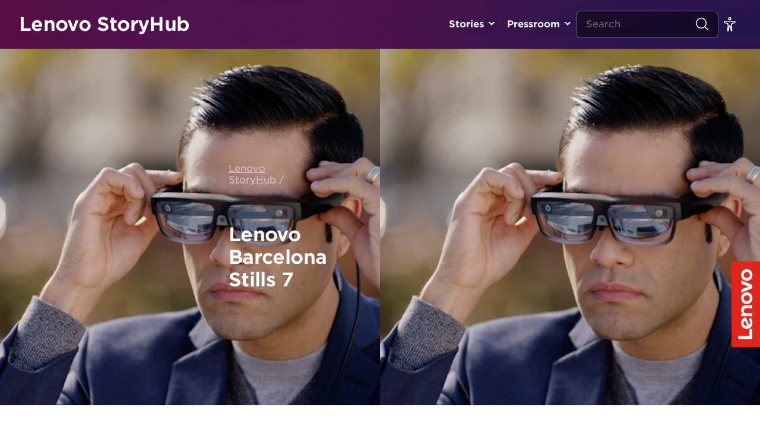

--- FILE ---
content_type: text/html; charset=UTF-8
request_url: https://news.lenovo.com/barcelona-city-of-the-future-edge-computing-technology/lenovo-barcelona-stills-7/
body_size: 14565
content:
<!DOCTYPE html><html lang="en-US"><head>
 <script data-cookieyes="cookieyes-analytics">(function(w,d,s,l,i){w[l]=w[l]||[];w[l].push({'gtm.start':
	new Date().getTime(),event:'gtm.js'});var f=d.getElementsByTagName(s)[0],
	j=d.createElement(s),dl=l!='dataLayer'?'&l='+l:'';j.async=true;j.src=
	'https://www.googletagmanager.com/gtm.js?id='+i+dl;f.parentNode.insertBefore(j,f);
	})(window,document,'script','dataLayer','GTM-P9VS4F3G');</script>  <script type="text/javascript">var lmd = {
			"cc":"ww",
			"language":"en",
			"section":"news",
			"bu":"news.lenovo",
			"pageName":"news.lenovo.com",
						"subsection":"/barcelona-city-of-the-future-edge-computing-technology/lenovo-barcelona-stills-7/",
			"pageType":"news",
		};</script> <script type="text/javascript"></script> <meta name='robots' content='index, follow, max-image-preview:large, max-snippet:-1, max-video-preview:-1' /> <script id="cookieyes" type="text/javascript" src="https://cdn-cookieyes.com/client_data/df0ea571237f78b91c2766c7/script.js"></script> <title>Lenovo Barcelona Stills 7 - Lenovo StoryHub</title><link rel="canonical" href="https://news.lenovo.com/barcelona-city-of-the-future-edge-computing-technology/lenovo-barcelona-stills-7/" /><meta property="og:locale" content="en_US" /><meta property="og:type" content="article" /><meta property="og:title" content="Lenovo Barcelona Stills 7 - Lenovo StoryHub" /><meta property="og:url" content="https://news.lenovo.com/barcelona-city-of-the-future-edge-computing-technology/lenovo-barcelona-stills-7/" /><meta property="og:site_name" content="Lenovo StoryHub" /><meta property="article:publisher" content="https://www.facebook.com/lenovo/" /><meta property="article:modified_time" content="2023-03-21T18:07:28+00:00" /><meta property="og:image" content="https://news.lenovo.com/barcelona-city-of-the-future-edge-computing-technology/lenovo-barcelona-stills-7" /><meta property="og:image:width" content="2048" /><meta property="og:image:height" content="1152" /><meta property="og:image:type" content="image/jpeg" /><meta name="twitter:card" content="summary_large_image" /><meta name="twitter:site" content="@lenovo" /> <script type="application/ld+json" class="yoast-schema-graph">{"@context":"https://schema.org","@graph":[{"@type":"WebPage","@id":"https://news.lenovo.com/barcelona-city-of-the-future-edge-computing-technology/lenovo-barcelona-stills-7/","url":"https://news.lenovo.com/barcelona-city-of-the-future-edge-computing-technology/lenovo-barcelona-stills-7/","name":"Lenovo Barcelona Stills 7 - Lenovo StoryHub","isPartOf":{"@id":"https://news.lenovo.com/#website"},"primaryImageOfPage":{"@id":"https://news.lenovo.com/barcelona-city-of-the-future-edge-computing-technology/lenovo-barcelona-stills-7/#primaryimage"},"image":{"@id":"https://news.lenovo.com/barcelona-city-of-the-future-edge-computing-technology/lenovo-barcelona-stills-7/#primaryimage"},"thumbnailUrl":"https://news.lenovo.com/wp-content/uploads/2023/03/Lenovo-Barcelona-Stills-7-scaled.jpg","datePublished":"2023-03-21T18:05:55+00:00","dateModified":"2023-03-21T18:07:28+00:00","breadcrumb":{"@id":"https://news.lenovo.com/barcelona-city-of-the-future-edge-computing-technology/lenovo-barcelona-stills-7/#breadcrumb"},"inLanguage":"en-US","potentialAction":[{"@type":"ReadAction","target":["https://news.lenovo.com/barcelona-city-of-the-future-edge-computing-technology/lenovo-barcelona-stills-7/"]}]},{"@type":"ImageObject","inLanguage":"en-US","@id":"https://news.lenovo.com/barcelona-city-of-the-future-edge-computing-technology/lenovo-barcelona-stills-7/#primaryimage","url":"https://news.lenovo.com/wp-content/uploads/2023/03/Lenovo-Barcelona-Stills-7-scaled.jpg","contentUrl":"https://news.lenovo.com/wp-content/uploads/2023/03/Lenovo-Barcelona-Stills-7-scaled.jpg","width":2048,"height":1152,"caption":"Man wearing Lenovo ThinkReality A3 Smart Glasses"},{"@type":"BreadcrumbList","@id":"https://news.lenovo.com/barcelona-city-of-the-future-edge-computing-technology/lenovo-barcelona-stills-7/#breadcrumb","itemListElement":[{"@type":"ListItem","position":1,"name":"Lenovo StoryHub","item":"https://news.lenovo.com/"},{"@type":"ListItem","position":2,"name":"Barcelona is Creating “The City of the Future” with Lenovo Edge Computing Technology","item":"https://news.lenovo.com/barcelona-city-of-the-future-edge-computing-technology/"},{"@type":"ListItem","position":3,"name":"Lenovo Barcelona Stills 7"}]},{"@type":"WebSite","@id":"https://news.lenovo.com/#website","url":"https://news.lenovo.com/","name":"Lenovo StoryHub","description":"Lenovo&#039;s official site for press materials and original stories about the vision and passion behind the technology.","publisher":{"@id":"https://news.lenovo.com/#organization"},"potentialAction":[{"@type":"SearchAction","target":{"@type":"EntryPoint","urlTemplate":"https://news.lenovo.com/?s={search_term_string}"},"query-input":{"@type":"PropertyValueSpecification","valueRequired":true,"valueName":"search_term_string"}}],"inLanguage":"en-US"},{"@type":"Organization","@id":"https://news.lenovo.com/#organization","name":"Lenovo Inc.","url":"https://news.lenovo.com/","logo":{"@type":"ImageObject","inLanguage":"en-US","@id":"https://news.lenovo.com/#/schema/logo/image/","url":"https://news.lenovo.com/wp-content/uploads/2019/05/RS38280_LenovoLogo-POS-Red.png","contentUrl":"https://news.lenovo.com/wp-content/uploads/2019/05/RS38280_LenovoLogo-POS-Red.png","width":1200,"height":400,"caption":"Lenovo Inc."},"image":{"@id":"https://news.lenovo.com/#/schema/logo/image/"},"sameAs":["https://www.facebook.com/lenovo/","https://x.com/lenovo","https://www.instagram.com/lenovo/","https://www.linkedin.com/company/lenovo","https://www.pinterest.com/lenovous/","https://www.youtube.com/lenovo","https://en.wikipedia.org/wiki/Lenovo"]}]}</script> <link rel='dns-prefetch' href='//fonts.googleapis.com' /><link rel="alternate" title="oEmbed (JSON)" type="application/json+oembed" href="https://news.lenovo.com/wp-json/oembed/1.0/embed?url=https%3A%2F%2Fnews.lenovo.com%2Fbarcelona-city-of-the-future-edge-computing-technology%2Flenovo-barcelona-stills-7%2F" /><link rel="alternate" title="oEmbed (XML)" type="text/xml+oembed" href="https://news.lenovo.com/wp-json/oembed/1.0/embed?url=https%3A%2F%2Fnews.lenovo.com%2Fbarcelona-city-of-the-future-edge-computing-technology%2Flenovo-barcelona-stills-7%2F&#038;format=xml" /><style>.lazyload,.lazyloading{max-width:100%}</style><style id='wp-img-auto-sizes-contain-inline-css' type='text/css'>img:is([sizes=auto i],[sizes^="auto," i]){contain-intrinsic-size:3000px 1500px}</style> <script>WebFontConfig={google:{families:["Lato:300,300i,400,400i,700,700i,900,900i"]}};if ( typeof WebFont === "object" && typeof WebFont.load === "function" ) { WebFont.load( WebFontConfig ); }</script><script data-optimized="1" src="https://news.lenovo.com/wp-content/plugins/litespeed-cache/assets/js/webfontloader.min.js"></script> <link data-optimized="1" rel='stylesheet' id='layerslider-css' href='https://news.lenovo.com/wp-content/litespeed/css/3d45f68900155c13362d8676d593c999.css?ver=308f8' type='text/css' media='all' /><link data-optimized="1" rel='stylesheet' id='wp-block-library-css' href='https://news.lenovo.com/wp-content/litespeed/css/26155d555e42af1c042b7543997128dc.css?ver=7cb25' type='text/css' media='all' /><style id='global-styles-inline-css' type='text/css'>:root{--wp--preset--aspect-ratio--square:1;--wp--preset--aspect-ratio--4-3:4/3;--wp--preset--aspect-ratio--3-4:3/4;--wp--preset--aspect-ratio--3-2:3/2;--wp--preset--aspect-ratio--2-3:2/3;--wp--preset--aspect-ratio--16-9:16/9;--wp--preset--aspect-ratio--9-16:9/16;--wp--preset--color--black:#000000;--wp--preset--color--cyan-bluish-gray:#abb8c3;--wp--preset--color--white:#ffffff;--wp--preset--color--pale-pink:#f78da7;--wp--preset--color--vivid-red:#cf2e2e;--wp--preset--color--luminous-vivid-orange:#ff6900;--wp--preset--color--luminous-vivid-amber:#fcb900;--wp--preset--color--light-green-cyan:#7bdcb5;--wp--preset--color--vivid-green-cyan:#00d084;--wp--preset--color--pale-cyan-blue:#8ed1fc;--wp--preset--color--vivid-cyan-blue:#0693e3;--wp--preset--color--vivid-purple:#9b51e0;--wp--preset--gradient--vivid-cyan-blue-to-vivid-purple:linear-gradient(135deg,rgb(6,147,227) 0%,rgb(155,81,224) 100%);--wp--preset--gradient--light-green-cyan-to-vivid-green-cyan:linear-gradient(135deg,rgb(122,220,180) 0%,rgb(0,208,130) 100%);--wp--preset--gradient--luminous-vivid-amber-to-luminous-vivid-orange:linear-gradient(135deg,rgb(252,185,0) 0%,rgb(255,105,0) 100%);--wp--preset--gradient--luminous-vivid-orange-to-vivid-red:linear-gradient(135deg,rgb(255,105,0) 0%,rgb(207,46,46) 100%);--wp--preset--gradient--very-light-gray-to-cyan-bluish-gray:linear-gradient(135deg,rgb(238,238,238) 0%,rgb(169,184,195) 100%);--wp--preset--gradient--cool-to-warm-spectrum:linear-gradient(135deg,rgb(74,234,220) 0%,rgb(151,120,209) 20%,rgb(207,42,186) 40%,rgb(238,44,130) 60%,rgb(251,105,98) 80%,rgb(254,248,76) 100%);--wp--preset--gradient--blush-light-purple:linear-gradient(135deg,rgb(255,206,236) 0%,rgb(152,150,240) 100%);--wp--preset--gradient--blush-bordeaux:linear-gradient(135deg,rgb(254,205,165) 0%,rgb(254,45,45) 50%,rgb(107,0,62) 100%);--wp--preset--gradient--luminous-dusk:linear-gradient(135deg,rgb(255,203,112) 0%,rgb(199,81,192) 50%,rgb(65,88,208) 100%);--wp--preset--gradient--pale-ocean:linear-gradient(135deg,rgb(255,245,203) 0%,rgb(182,227,212) 50%,rgb(51,167,181) 100%);--wp--preset--gradient--electric-grass:linear-gradient(135deg,rgb(202,248,128) 0%,rgb(113,206,126) 100%);--wp--preset--gradient--midnight:linear-gradient(135deg,rgb(2,3,129) 0%,rgb(40,116,252) 100%);--wp--preset--font-size--small:13px;--wp--preset--font-size--medium:20px;--wp--preset--font-size--large:36px;--wp--preset--font-size--x-large:42px;--wp--preset--spacing--20:0.44rem;--wp--preset--spacing--30:0.67rem;--wp--preset--spacing--40:1rem;--wp--preset--spacing--50:1.5rem;--wp--preset--spacing--60:2.25rem;--wp--preset--spacing--70:3.38rem;--wp--preset--spacing--80:5.06rem;--wp--preset--shadow--natural:6px 6px 9px rgba(0, 0, 0, 0.2);--wp--preset--shadow--deep:12px 12px 50px rgba(0, 0, 0, 0.4);--wp--preset--shadow--sharp:6px 6px 0px rgba(0, 0, 0, 0.2);--wp--preset--shadow--outlined:6px 6px 0px -3px rgb(255, 255, 255), 6px 6px rgb(0, 0, 0);--wp--preset--shadow--crisp:6px 6px 0px rgb(0, 0, 0)}:where(.is-layout-flex){gap:.5em}:where(.is-layout-grid){gap:.5em}body .is-layout-flex{display:flex}.is-layout-flex{flex-wrap:wrap;align-items:center}.is-layout-flex>:is(*,div){margin:0}body .is-layout-grid{display:grid}.is-layout-grid>:is(*,div){margin:0}:where(.wp-block-columns.is-layout-flex){gap:2em}:where(.wp-block-columns.is-layout-grid){gap:2em}:where(.wp-block-post-template.is-layout-flex){gap:1.25em}:where(.wp-block-post-template.is-layout-grid){gap:1.25em}.has-black-color{color:var(--wp--preset--color--black)!important}.has-cyan-bluish-gray-color{color:var(--wp--preset--color--cyan-bluish-gray)!important}.has-white-color{color:var(--wp--preset--color--white)!important}.has-pale-pink-color{color:var(--wp--preset--color--pale-pink)!important}.has-vivid-red-color{color:var(--wp--preset--color--vivid-red)!important}.has-luminous-vivid-orange-color{color:var(--wp--preset--color--luminous-vivid-orange)!important}.has-luminous-vivid-amber-color{color:var(--wp--preset--color--luminous-vivid-amber)!important}.has-light-green-cyan-color{color:var(--wp--preset--color--light-green-cyan)!important}.has-vivid-green-cyan-color{color:var(--wp--preset--color--vivid-green-cyan)!important}.has-pale-cyan-blue-color{color:var(--wp--preset--color--pale-cyan-blue)!important}.has-vivid-cyan-blue-color{color:var(--wp--preset--color--vivid-cyan-blue)!important}.has-vivid-purple-color{color:var(--wp--preset--color--vivid-purple)!important}.has-black-background-color{background-color:var(--wp--preset--color--black)!important}.has-cyan-bluish-gray-background-color{background-color:var(--wp--preset--color--cyan-bluish-gray)!important}.has-white-background-color{background-color:var(--wp--preset--color--white)!important}.has-pale-pink-background-color{background-color:var(--wp--preset--color--pale-pink)!important}.has-vivid-red-background-color{background-color:var(--wp--preset--color--vivid-red)!important}.has-luminous-vivid-orange-background-color{background-color:var(--wp--preset--color--luminous-vivid-orange)!important}.has-luminous-vivid-amber-background-color{background-color:var(--wp--preset--color--luminous-vivid-amber)!important}.has-light-green-cyan-background-color{background-color:var(--wp--preset--color--light-green-cyan)!important}.has-vivid-green-cyan-background-color{background-color:var(--wp--preset--color--vivid-green-cyan)!important}.has-pale-cyan-blue-background-color{background-color:var(--wp--preset--color--pale-cyan-blue)!important}.has-vivid-cyan-blue-background-color{background-color:var(--wp--preset--color--vivid-cyan-blue)!important}.has-vivid-purple-background-color{background-color:var(--wp--preset--color--vivid-purple)!important}.has-black-border-color{border-color:var(--wp--preset--color--black)!important}.has-cyan-bluish-gray-border-color{border-color:var(--wp--preset--color--cyan-bluish-gray)!important}.has-white-border-color{border-color:var(--wp--preset--color--white)!important}.has-pale-pink-border-color{border-color:var(--wp--preset--color--pale-pink)!important}.has-vivid-red-border-color{border-color:var(--wp--preset--color--vivid-red)!important}.has-luminous-vivid-orange-border-color{border-color:var(--wp--preset--color--luminous-vivid-orange)!important}.has-luminous-vivid-amber-border-color{border-color:var(--wp--preset--color--luminous-vivid-amber)!important}.has-light-green-cyan-border-color{border-color:var(--wp--preset--color--light-green-cyan)!important}.has-vivid-green-cyan-border-color{border-color:var(--wp--preset--color--vivid-green-cyan)!important}.has-pale-cyan-blue-border-color{border-color:var(--wp--preset--color--pale-cyan-blue)!important}.has-vivid-cyan-blue-border-color{border-color:var(--wp--preset--color--vivid-cyan-blue)!important}.has-vivid-purple-border-color{border-color:var(--wp--preset--color--vivid-purple)!important}.has-vivid-cyan-blue-to-vivid-purple-gradient-background{background:var(--wp--preset--gradient--vivid-cyan-blue-to-vivid-purple)!important}.has-light-green-cyan-to-vivid-green-cyan-gradient-background{background:var(--wp--preset--gradient--light-green-cyan-to-vivid-green-cyan)!important}.has-luminous-vivid-amber-to-luminous-vivid-orange-gradient-background{background:var(--wp--preset--gradient--luminous-vivid-amber-to-luminous-vivid-orange)!important}.has-luminous-vivid-orange-to-vivid-red-gradient-background{background:var(--wp--preset--gradient--luminous-vivid-orange-to-vivid-red)!important}.has-very-light-gray-to-cyan-bluish-gray-gradient-background{background:var(--wp--preset--gradient--very-light-gray-to-cyan-bluish-gray)!important}.has-cool-to-warm-spectrum-gradient-background{background:var(--wp--preset--gradient--cool-to-warm-spectrum)!important}.has-blush-light-purple-gradient-background{background:var(--wp--preset--gradient--blush-light-purple)!important}.has-blush-bordeaux-gradient-background{background:var(--wp--preset--gradient--blush-bordeaux)!important}.has-luminous-dusk-gradient-background{background:var(--wp--preset--gradient--luminous-dusk)!important}.has-pale-ocean-gradient-background{background:var(--wp--preset--gradient--pale-ocean)!important}.has-electric-grass-gradient-background{background:var(--wp--preset--gradient--electric-grass)!important}.has-midnight-gradient-background{background:var(--wp--preset--gradient--midnight)!important}.has-small-font-size{font-size:var(--wp--preset--font-size--small)!important}.has-medium-font-size{font-size:var(--wp--preset--font-size--medium)!important}.has-large-font-size{font-size:var(--wp--preset--font-size--large)!important}.has-x-large-font-size{font-size:var(--wp--preset--font-size--x-large)!important}</style><style id='classic-theme-styles-inline-css' type='text/css'>/*! This file is auto-generated */
.wp-block-button__link{color:#fff;background-color:#32373c;border-radius:9999px;box-shadow:none;text-decoration:none;padding:calc(.667em + 2px) calc(1.333em + 2px);font-size:1.125em}.wp-block-file__button{background:#32373c;color:#fff;text-decoration:none}</style><link data-optimized="1" rel='stylesheet' id='yop-public-css' href='https://news.lenovo.com/wp-content/litespeed/css/5675948eeca47ae452900b01e7a5fcd1.css?ver=2fcfc' type='text/css' media='all' /><link data-optimized="1" rel='stylesheet' id='hwt-font-hco-css' href='https://news.lenovo.com/wp-content/litespeed/css/cc9bb5915913b052fcece4e2518e6931.css?ver=7aa12' type='text/css' media='all' /><link data-optimized="1" rel='stylesheet' id='hwt-core-style-css' href='https://news.lenovo.com/wp-content/litespeed/css/5cef39adbdf9628afb7ca88c2cb7986f.css?ver=4d252' type='text/css' media='all' /><link data-optimized="1" rel='stylesheet' id='hwt-select-style-css' href='https://news.lenovo.com/wp-content/litespeed/css/1463533d93f5d7bf84e19a5757c8d13e.css?ver=8dc37' type='text/css' media='all' /><link data-optimized="1" rel='stylesheet' id='hwt-slick-style-css' href='https://news.lenovo.com/wp-content/litespeed/css/edf1678d21e8401ee0c99bf5f09151b7.css?ver=9c355' type='text/css' media='all' /><link data-optimized="1" rel='stylesheet' id='hwt-custom-style-css' href='https://news.lenovo.com/wp-content/litespeed/css/34249c0a6de9969cf43f219dc6730c63.css?ver=a8b18' type='text/css' media='all' /><link data-optimized="1" rel='stylesheet' id='relevanssi-live-search-css' href='https://news.lenovo.com/wp-content/litespeed/css/81e5e88a41187186e1064aa05129e192.css?ver=f1a46' type='text/css' media='all' /><link data-optimized="1" rel='stylesheet' id='wp-featherlight-css' href='https://news.lenovo.com/wp-content/litespeed/css/ad70c63b045dce7a131abb36280741bf.css?ver=b43a9' type='text/css' media='all' /> <script type="text/javascript" src="https://news.lenovo.com/wp-includes/js/jquery/jquery.min.js?ver=3.7.1" id="jquery-core-js"></script> <script data-optimized="1" type="text/javascript" src="https://news.lenovo.com/wp-content/litespeed/js/4483ffdbfa9db7c1dd342f0e8c2561b0.js?ver=5b173" id="jquery-migrate-js"></script> <script type="text/javascript" id="layerslider-utils-js-extra">/*  */
var LS_Meta = {"v":"6.11.1","fixGSAP":"1"};
//# sourceURL=layerslider-utils-js-extra
/*  */</script> <script data-optimized="1" type="text/javascript" src="https://news.lenovo.com/wp-content/litespeed/js/ab20ee6c77d33e49ed59c00cdf31558c.js?ver=cd9a7" id="layerslider-utils-js"></script> <script type="text/javascript" src="https://news.lenovo.com/wp-content/plugins/LayerSlider/assets/static/layerslider/js/layerslider.kreaturamedia.jquery.js?ver=6.11.1" id="layerslider-js"></script> <script data-optimized="1" type="text/javascript" src="https://news.lenovo.com/wp-content/litespeed/js/24a93debc53fe35178e8a4b83a1a27a4.js?ver=08d1b" id="layerslider-transitions-js"></script> <script type="text/javascript" id="yop-public-js-extra">/*  */
var objectL10n = {"yopPollParams":{"urlParams":{"ajax":"https://news.lenovo.com/wp-admin/admin-ajax.php","wpLogin":"https://news.lenovo.com/sh_editors/?redirect_to=https%3A%2F%2Fnews.lenovo.com%2Fwp-admin%2Fadmin-ajax.php%3Faction%3Dyop_poll_record_wordpress_vote"},"apiParams":{"reCaptcha":{"siteKey":""},"reCaptchaV2Invisible":{"siteKey":""},"reCaptchaV3":{"siteKey":""},"hCaptcha":{"siteKey":""},"cloudflareTurnstile":{"siteKey":""}},"captchaParams":{"imgPath":"https://news.lenovo.com/wp-content/plugins/yop-poll/public/assets/img/","url":"https://news.lenovo.com/wp-content/plugins/yop-poll/app.php","accessibilityAlt":"","accessibilityTitle":"","accessibilityDescription":"","explanation":"","refreshAlt":"","refreshTitle":""},"voteParams":{"invalidPoll":"","noAnswersSelected":"","minAnswersRequired":"","maxAnswersRequired":"","noAnswerForOther":"","noValueForCustomField":"","tooManyCharsForCustomField":"","consentNotChecked":"","noCaptchaSelected":"","thankYou":""},"resultsParams":{"singleVote":"","multipleVotes":"","singleAnswer":"","multipleAnswers":""}}};
//# sourceURL=yop-public-js-extra
/*  */</script> <script data-optimized="1" type="text/javascript" src="https://news.lenovo.com/wp-content/litespeed/js/4533977d6b2aa840bb2425757e0dbf52.js?ver=e8d24" id="yop-public-js"></script> <script></script><meta name="generator" content="Powered by LayerSlider 6.11.1 - Multi-Purpose, Responsive, Parallax, Mobile-Friendly Slider Plugin for WordPress." /><link rel='shortlink' href='https://news.lenovo.com/?p=23465' /> <script async src="https://www.googletagmanager.com/gtag/js?id=UA-11625112-7"></script> <script>window.dataLayer = window.dataLayer || [];
			function gtag(){dataLayer.push(arguments);}
			gtag('js', new Date());
			gtag('config', 'UA-11625112-7');</script> <script>document.documentElement.className = document.documentElement.className.replace('no-js', 'js');</script> <meta charset="UTF-8" /><link rel="preconnect" href="https://fonts.gstatic.com/" crossorigin /><meta name="viewport" content="width=device-width, initial-scale=1" /><meta name="generator" content="Powered by WPBakery Page Builder - drag and drop page builder for WordPress."/><link rel="icon" href="https://news.lenovo.com/wp-content/uploads/2019/05/cropped-LogoIcon-Flat-Red-32x32.png" sizes="32x32" /><link rel="icon" href="https://news.lenovo.com/wp-content/uploads/2019/05/cropped-LogoIcon-Flat-Red-192x192.png" sizes="192x192" /><link rel="apple-touch-icon" href="https://news.lenovo.com/wp-content/uploads/2019/05/cropped-LogoIcon-Flat-Red-180x180.png" /><meta name="msapplication-TileImage" content="https://news.lenovo.com/wp-content/uploads/2019/05/cropped-LogoIcon-Flat-Red-270x270.png" />
<noscript><style>.wpb_animate_when_almost_visible { opacity: 1; }</style></noscript>
 <script data-cookieyes="cookieyes-analytics" src="//assets.adobedtm.com/launch-ENbd80d0d08563407f8765e66b51ce822a.min.js"></script> <link data-optimized="1" rel="stylesheet" href="https://news.lenovo.com/wp-content/litespeed/css/25653fe3cb2745882f4088d25126383f.css?ver=6383f"></head><body data-rsssl=1 class="attachment wp-singular attachment-template-default single single-attachment postid-23465 attachmentid-23465 attachment-jpeg wp-theme-hw-boilerplate-four-quarters wp-featherlight-captions wpb-js-composer js-comp-ver-8.0.1 vc_responsive singular">
<noscript><iframe data-src="https://www.googletagmanager.com/ns.html?id=GTM-P9VS4F3G"
height="0" width="0" style="display:none;visibility:hidden" src="[data-uri]" class="lazyload" data-load-mode="1"></iframe></noscript><div id="skip-content">
<a class="skip-link" href="#main-content"> Go To content </a>
<a class="skip-link" href="javascript:document.getElementById('mce-EMAIL').focus()"> Signup for Update </a></div> <script src="//rum-static.pingdom.net/pa-5cfff9df4ccefd001700006e.js" async></script> <nav id="navigation-header">
<a class="logo-type" href="https://news.lenovo.com" title="Lenovo StoryHub">Lenovo StoryHub</a><div class="menu-wrapper"><ul id="menu-header-primary" class="navigation"><li id="menu-item-1530" class="toplevel menu-item menu-item-type-custom menu-item-object-custom menu-item-has-children"><a title="" href="#">Stories</a><ul class="sub-menu"><li id="menu-item-14384" class=" menu-item menu-item-type-post_type menu-item-object-page current_page_parent"><a title="" href="https://news.lenovo.com/stories/">All Stories</a></li><li id="menu-item-6456" class=" menu-item menu-item-type-taxonomy menu-item-object-category"><a title="" href="https://news.lenovo.com/storyhub/transformation/">Transformation</a></li><li id="menu-item-724" class=" menu-item menu-item-type-taxonomy menu-item-object-category"><a title="" href="https://news.lenovo.com/storyhub/innovation/">Innovation</a></li><li id="menu-item-23727" class=" menu-item menu-item-type-taxonomy menu-item-object-category"><a title="" href="https://news.lenovo.com/storyhub/citizenship/">Corporate Citizenship</a></li><li id="menu-item-23728" class=" menu-item menu-item-type-taxonomy menu-item-object-category"><a title="" href="https://news.lenovo.com/storyhub/sustainability/">Sustainability</a></li><li id="menu-item-2076" class=" menu-item menu-item-type-taxonomy menu-item-object-category"><a title="" href="https://news.lenovo.com/storyhub/our-people/">Our People &amp; Culture</a></li><li id="menu-item-7028" class=" menu-item menu-item-type-taxonomy menu-item-object-category"><a title="" href="https://news.lenovo.com/storyhub/security/">Security</a></li><li id="menu-item-725" class=" menu-item menu-item-type-taxonomy menu-item-object-category"><a title="" href="https://news.lenovo.com/storyhub/company-news/">Company News & Performance</a></li></ul></li><li id="menu-item-1531" class="toplevel menu-item menu-item-type-custom menu-item-object-custom menu-item-has-children"><a title="" href="#">Pressroom</a><ul class="sub-menu"><li id="menu-item-98" class=" menu-item menu-item-type-post_type_archive menu-item-object-release"><a title="" href="https://news.lenovo.com/pressroom/press-releases/">Press Releases</a></li><li id="menu-item-97" class=" menu-item menu-item-type-post_type_archive menu-item-object-kit"><a title="" href="https://news.lenovo.com/press-kits/">Press Kits</a></li><li id="menu-item-6331" class=" menu-item menu-item-type-post_type menu-item-object-page"><a title="" href="https://news.lenovo.com/media-contacts/">Media Contacts</a></li></ul></li></ul></div><div class="mobile-search-toggle">
<i class="search">
<svg width="24" height="24" viewBox="0 0 24 24" fill="none" xmlns="http://www.w3.org/2000/svg">
<circle cx="11.0323" cy="11.0323" r="8.28226" stroke="white" stroke-width="1.5" stroke-linecap="round" stroke-linejoin="round"/>
<path d="M22.0002 22L16.8389 16.8387" stroke="white" stroke-width="1.5" stroke-linecap="round" stroke-linejoin="round"/>
</svg>
</i></div><form method="get" action="/" class="search-form"><div class="field-wrapper">
<span class="clearable">
<input type="text" class="search-field" name="s" id="search" value="" placeholder="Search" data-rlvlive="true" />
<i class="clearable__clear">
<svg xmlns="http://www.w3.org/2000/svg" width="14px" height="14px" viewBox="0 0 24 24" fill="none">
<path fill-rule="evenodd" clip-rule="evenodd" d="M5.29289 5.29289C5.68342 4.90237 6.31658 4.90237 6.70711 5.29289L12 10.5858L17.2929 5.29289C17.6834 4.90237 18.3166 4.90237 18.7071 5.29289C19.0976 5.68342 19.0976 6.31658 18.7071 6.70711L13.4142 12L18.7071 17.2929C19.0976 17.6834 19.0976 18.3166 18.7071 18.7071C18.3166 19.0976 17.6834 19.0976 17.2929 18.7071L12 13.4142L6.70711 18.7071C6.31658 19.0976 5.68342 19.0976 5.29289 18.7071C4.90237 18.3166 4.90237 17.6834 5.29289 17.2929L10.5858 12L5.29289 6.70711C4.90237 6.31658 4.90237 5.68342 5.29289 5.29289Z" fill="#ffffff"/>
</svg>
</i>
</span></div>
<button type="submit">
<i class="search">
<svg width="24" height="24" viewBox="0 0 24 24" fill="none" xmlns="http://www.w3.org/2000/svg">
<circle cx="11.0323" cy="11.0323" r="8.28226" stroke="white" stroke-width="1.5" stroke-linecap="round" stroke-linejoin="round"/>
<path d="M22.0002 22L16.8389 16.8387" stroke="white" stroke-width="1.5" stroke-linecap="round" stroke-linejoin="round"/>
</svg>
</i>
</button></form><ul id="menu-header-secondary" class="navigation"><li id="menu-item-1534" class="menu-item menu-item-type-custom menu-item-object-custom menu-item-has-children change-size">
<a href="#" id="toggle-fontsize" onclick="firedCustom('CustomInteraction', 'Custom Interaction: Toggle regular font size');">
<svg width="24" height="24" viewBox="0 0 24 24" fill="none" xmlns="http://www.w3.org/2000/svg">
<path d="M13.875 2.625C13.875 3.66053 13.0355 4.5 12 4.5C10.9645 4.5 10.125 3.66053 10.125 2.625C10.125 1.58947 10.9645 0.75 12 0.75C13.0355 0.75 13.875 1.58947 13.875 2.625Z" stroke="white" stroke-width="1.5"/>
<path d="M12.8638 14.937L12.1317 15.0997L12.8638 14.937C12.7746 14.5356 12.4186 14.25 12.0074 14.25C11.5967 14.25 11.241 14.5349 11.1513 14.9356L9.41363 22.6976C9.35445 22.962 9.10293 23.1371 8.83448 23.101C8.55299 23.063 8.35347 22.807 8.38544 22.5248L9.34386 14.0648C9.60821 11.7314 7.78279 9.6875 5.43443 9.6875H4.46875C3.65758 9.6875 3 9.02992 3 8.21875C3 7.40758 3.65758 6.75 4.46875 6.75H19.5312C20.3424 6.75 21 7.40758 21 8.21875C21 9.02992 20.3424 9.6875 19.5312 9.6875H18.5656C16.2173 9.6875 14.3918 11.7315 14.6563 14.0649L15.6149 22.5228C15.6468 22.8043 15.4481 23.0598 15.1674 23.0982C14.8986 23.135 14.6465 22.9595 14.5876 22.6946L12.8638 14.937Z" stroke="white" stroke-width="1.5"/>
</svg></a><ul class="select-size sub-menu"><li class="menu-item menu-item-type-custom menu-item-object-custom low-contrast">
<a class="low" href="#" onclick="setTheme('high-contrast')"><div class="icon">
<svg width="24" height="24" viewBox="0 0 24 24" fill="none" xmlns="http://www.w3.org/2000/svg">
<path d="M12 2C6.48625 2 2 6.48625 2 12C2 17.5138 6.48625 22 12 22C17.5138 22 22 17.5138 22 12C22 6.48625 17.5138 2 12 2ZM12 20.75C7.175 20.75 3.25 16.825 3.25 12C3.25 7.175 7.175 3.25 12 3.25C16.825 3.25 20.75 7.175 20.75 12C20.75 16.825 16.825 20.75 12 20.75Z" fill="#4E444E"/>
<path d="M12 4.5V19.5C16.375 19.5 19.5 16.1419 19.5 12C19.5 7.8575 16.375 4.5 12 4.5Z" fill="#4E444E"/>
</svg>
<span>Normal-contrast Mode</span></div>
</a></li><li class="menu-item menu-item-type-custom menu-item-object-custom high-contrast">
<a class="high" href="#" onclick="setTheme('high-contrast')"><div class="icon">
<svg width="24" height="24" viewBox="0 0 24 24" fill="none" xmlns="http://www.w3.org/2000/svg">
<path d="M12 2C6.48625 2 2 6.48625 2 12C2 17.5138 6.48625 22 12 22C17.5138 22 22 17.5138 22 12C22 6.48625 17.5138 2 12 2ZM12 20.75C7.175 20.75 3.25 16.825 3.25 12C3.25 7.175 7.175 3.25 12 3.25C16.825 3.25 20.75 7.175 20.75 12C20.75 16.825 16.825 20.75 12 20.75Z" fill="#4E444E"/>
<path d="M12 4.5V19.5C16.375 19.5 19.5 16.1419 19.5 12C19.5 7.8575 16.375 4.5 12 4.5Z" fill="#4E444E"/>
</svg>
<span>High-contrast Mode</span></div>
</a></li><li class="menu-item menu-item-type-custom menu-item-object-custom">
<a class="small" href="#" style="display: none"><div class="icon">
<svg width="24" height="24" viewBox="0 0 24 24" fill="none" xmlns="http://www.w3.org/2000/svg">
<path d="M20.3334 11.4167H14.5001C14.2791 11.4167 14.0671 11.5045 13.9108 11.6607C13.7545 11.817 13.6667 12.029 13.6667 12.25V13.4167C13.6667 13.6377 13.7545 13.8496 13.9108 14.0059C14.0671 14.1622 14.2791 14.25 14.5001 14.25C14.7211 14.25 14.9331 14.1622 15.0893 14.0059C15.2456 13.8496 15.3334 13.6377 15.3334 13.4167V13.0833H16.5834V17.8333H15.6667C15.4457 17.8333 15.2338 17.9211 15.0775 18.0774C14.9212 18.2337 14.8334 18.4457 14.8334 18.6667C14.8334 18.8877 14.9212 19.0996 15.0775 19.2559C15.2338 19.4122 15.4457 19.5 15.6667 19.5H19.1667C19.3878 19.5 19.5997 19.4122 19.756 19.2559C19.9123 19.0996 20.0001 18.8877 20.0001 18.6667C20.0001 18.4457 19.9123 18.2337 19.756 18.0774C19.5997 17.9211 19.3878 17.8333 19.1667 17.8333H18.2501V13.0833H19.5001V13.4167C19.5001 13.6377 19.5879 13.8496 19.7442 14.0059C19.9004 14.1622 20.1124 14.25 20.3334 14.25C20.5544 14.25 20.7664 14.1622 20.9227 14.0059C21.079 13.8496 21.1667 13.6377 21.1667 13.4167V12.25C21.1667 12.029 21.079 11.817 20.9227 11.6607C20.7664 11.5045 20.5544 11.4167 20.3334 11.4167Z" fill="#4E444E"/>
<path d="M13.2968 17.8333H11.1668V6.16667H16.1668V6.81417C16.1668 7.03518 16.2546 7.24714 16.4109 7.40342C16.5672 7.5597 16.7791 7.6475 17.0002 7.6475C17.2212 7.6475 17.4331 7.5597 17.5894 7.40342C17.7457 7.24714 17.8335 7.03518 17.8335 6.81417V5.33333C17.8335 5.11232 17.7457 4.90036 17.5894 4.74408C17.4331 4.5878 17.2212 4.5 17.0002 4.5H3.66683C3.44582 4.5 3.23385 4.5878 3.07757 4.74408C2.92129 4.90036 2.8335 5.11232 2.8335 5.33333V6.81417C2.8335 7.03518 2.92129 7.24714 3.07757 7.40342C3.23385 7.5597 3.44582 7.6475 3.66683 7.6475C3.88784 7.6475 4.0998 7.5597 4.25609 7.40342C4.41237 7.24714 4.50016 7.03518 4.50016 6.81417V6.16667H9.50016V17.8333H7.37016C7.14915 17.8333 6.93719 17.9211 6.78091 18.0774C6.62463 18.2337 6.53683 18.4457 6.53683 18.6667C6.53683 18.8877 6.62463 19.0996 6.78091 19.2559C6.93719 19.4122 7.14915 19.5 7.37016 19.5H13.2968C13.5178 19.5 13.7298 19.4122 13.8861 19.2559C14.0424 19.0996 14.1302 18.8877 14.1302 18.6667C14.1302 18.4457 14.0424 18.2337 13.8861 18.0774C13.7298 17.9211 13.5178 17.8333 13.2968 17.8333Z" fill="#4E444E"/>
</svg>
<span>Regular Font Size</span></div>
</a></li><li class="menu-item menu-item-type-custom menu-item-object-custom">
<a class="large" href="#" style="display: block"><div class="icon">
<svg width="24" height="24" viewBox="0 0 24 24" fill="none" xmlns="http://www.w3.org/2000/svg">
<path d="M20.3334 11.4167H14.5001C14.2791 11.4167 14.0671 11.5045 13.9108 11.6607C13.7545 11.817 13.6667 12.029 13.6667 12.25V13.4167C13.6667 13.6377 13.7545 13.8496 13.9108 14.0059C14.0671 14.1622 14.2791 14.25 14.5001 14.25C14.7211 14.25 14.9331 14.1622 15.0893 14.0059C15.2456 13.8496 15.3334 13.6377 15.3334 13.4167V13.0833H16.5834V17.8333H15.6667C15.4457 17.8333 15.2338 17.9211 15.0775 18.0774C14.9212 18.2337 14.8334 18.4457 14.8334 18.6667C14.8334 18.8877 14.9212 19.0996 15.0775 19.2559C15.2338 19.4122 15.4457 19.5 15.6667 19.5H19.1667C19.3878 19.5 19.5997 19.4122 19.756 19.2559C19.9123 19.0996 20.0001 18.8877 20.0001 18.6667C20.0001 18.4457 19.9123 18.2337 19.756 18.0774C19.5997 17.9211 19.3878 17.8333 19.1667 17.8333H18.2501V13.0833H19.5001V13.4167C19.5001 13.6377 19.5879 13.8496 19.7442 14.0059C19.9004 14.1622 20.1124 14.25 20.3334 14.25C20.5544 14.25 20.7664 14.1622 20.9227 14.0059C21.079 13.8496 21.1667 13.6377 21.1667 13.4167V12.25C21.1667 12.029 21.079 11.817 20.9227 11.6607C20.7664 11.5045 20.5544 11.4167 20.3334 11.4167Z" fill="#4E444E"/>
<path d="M13.2968 17.8333H11.1668V6.16667H16.1668V6.81417C16.1668 7.03518 16.2546 7.24714 16.4109 7.40342C16.5672 7.5597 16.7791 7.6475 17.0002 7.6475C17.2212 7.6475 17.4331 7.5597 17.5894 7.40342C17.7457 7.24714 17.8335 7.03518 17.8335 6.81417V5.33333C17.8335 5.11232 17.7457 4.90036 17.5894 4.74408C17.4331 4.5878 17.2212 4.5 17.0002 4.5H3.66683C3.44582 4.5 3.23385 4.5878 3.07757 4.74408C2.92129 4.90036 2.8335 5.11232 2.8335 5.33333V6.81417C2.8335 7.03518 2.92129 7.24714 3.07757 7.40342C3.23385 7.5597 3.44582 7.6475 3.66683 7.6475C3.88784 7.6475 4.0998 7.5597 4.25609 7.40342C4.41237 7.24714 4.50016 7.03518 4.50016 6.81417V6.16667H9.50016V17.8333H7.37016C7.14915 17.8333 6.93719 17.9211 6.78091 18.0774C6.62463 18.2337 6.53683 18.4457 6.53683 18.6667C6.53683 18.8877 6.62463 19.0996 6.78091 19.2559C6.93719 19.4122 7.14915 19.5 7.37016 19.5H13.2968C13.5178 19.5 13.7298 19.4122 13.8861 19.2559C14.0424 19.0996 14.1302 18.8877 14.1302 18.6667C14.1302 18.4457 14.0424 18.2337 13.8861 18.0774C13.7298 17.9211 13.5178 17.8333 13.2968 17.8333Z" fill="#4E444E"/>
</svg>
<span>Larger Font Size</span></div>
</a></li></ul></li></ul><div class="toggle-navigation text-right"><div class="open">
<svg width="24" height="24" viewBox="0 0 24 24" fill="none" xmlns="http://www.w3.org/2000/svg">
<path d="M3 5H21" stroke="white" stroke-width="1.5" stroke-linecap="round"/>
<path d="M3 12H21" stroke="white" stroke-width="1.5" stroke-linecap="round"/>
<path d="M3 19H21" stroke="white" stroke-width="1.5" stroke-linecap="round"/>
</svg></div><div class="close">
<svg width="10" height="10" viewBox="0 0 10 10" fill="none" xmlns="http://www.w3.org/2000/svg">
<path d="M8.53553 1.46449L1.46447 8.53556M8.53553 8.53556L1.46447 1.46449" stroke="white" stroke-width="1.5" stroke-linecap="round" stroke-linejoin="round"/>
</svg></div></div></nav><div id="main-content"><div id="singular-header" class="attachment-header"><div class="banner-bgs"><div style="background-image:inherit" data-bg-image="url(https://news.lenovo.com/wp-content/uploads/2023/03/Lenovo-Barcelona-Stills-7-scaled.jpg)" class="lazyload"></div><div class="banner-image lazyload" style="background-image:inherit;" data-bg-image="url(&#039;https://news.lenovo.com/wp-content/uploads/2023/03/Lenovo-Barcelona-Stills-7-scaled.jpg&#039;)"></div></div><div class="banner-copy-wrapper "><div class="banner-copy-mobile-bg lazyload" style="background-image:inherit;" data-bg-image="url(&#039;https://news.lenovo.com/wp-content/uploads/2023/03/Lenovo-Barcelona-Stills-7-scaled.jpg&#039;)"></div><div class="container"><div class="grid-noBottom"><div class="col-6_md-12"><div class="banner-copy"><div class="breadcrumbs">
<span>
<span>
<a href="https://news.lenovo.com/" class="home">Lenovo StoryHub</a> /
</span>
</span></div><h1>Lenovo Barcelona Stills 7</h1></div></div></div></div></div></div><div class="container"><div id="singular-content" class="grid-noBottom"><div id="singular-article" class="col-8_md-12" data-push-left="off-2_md-0"><div id="singular-info" class="grid-noBottom"><div class="col">
<span class="article-date">21 March 2023</span></div><div class="col text-right"></div></div><article id="post-23465" class="trythis"><p class="attachment"><a href='https://news.lenovo.com/wp-content/uploads/2023/03/Lenovo-Barcelona-Stills-7-scaled.jpg'><img data-lazyloaded="1" src="[data-uri]" fetchpriority="high" decoding="async" width="600" height="338" data-src="https://news.lenovo.com/wp-content/uploads/2023/03/Lenovo-Barcelona-Stills-7-600x338.jpg" class="attachment-medium size-medium" alt="Man wearing Lenovo ThinkReality A3 Smart Glasses" data-srcset="https://news.lenovo.com/wp-content/uploads/2023/03/Lenovo-Barcelona-Stills-7-600x338.jpg 600w, https://news.lenovo.com/wp-content/uploads/2023/03/Lenovo-Barcelona-Stills-7-1024x576.jpg 1024w, https://news.lenovo.com/wp-content/uploads/2023/03/Lenovo-Barcelona-Stills-7-768x432.jpg 768w, https://news.lenovo.com/wp-content/uploads/2023/03/Lenovo-Barcelona-Stills-7-1536x864.jpg 1536w, https://news.lenovo.com/wp-content/uploads/2023/03/Lenovo-Barcelona-Stills-7-scaled.jpg 2048w" data-sizes="(max-width: 600px) 100vw, 600px" /><noscript><img fetchpriority="high" decoding="async" width="600" height="338" src="https://news.lenovo.com/wp-content/uploads/2023/03/Lenovo-Barcelona-Stills-7-600x338.jpg" class="attachment-medium size-medium" alt="Man wearing Lenovo ThinkReality A3 Smart Glasses" srcset="https://news.lenovo.com/wp-content/uploads/2023/03/Lenovo-Barcelona-Stills-7-600x338.jpg 600w, https://news.lenovo.com/wp-content/uploads/2023/03/Lenovo-Barcelona-Stills-7-1024x576.jpg 1024w, https://news.lenovo.com/wp-content/uploads/2023/03/Lenovo-Barcelona-Stills-7-768x432.jpg 768w, https://news.lenovo.com/wp-content/uploads/2023/03/Lenovo-Barcelona-Stills-7-1536x864.jpg 1536w, https://news.lenovo.com/wp-content/uploads/2023/03/Lenovo-Barcelona-Stills-7-scaled.jpg 2048w" sizes="(max-width: 600px) 100vw, 600px" /></noscript></a></p></article></div><div id="singular-meta" class="col-2_md-12_md-first_lg-last"><div id="singular-social" class="md-hidden">
[ssba]</div></div></div><div class="grid-noBottom-middle" style="margin: 0;"><div class="smarter-blade lazyload" style="background-image:inherit;" data-bg-image="url(&#039;https://news.lenovo.com/wp-content/uploads/2024/05/storyhub-banner-datawaves.jpg&#039;)"><div class="smarter-blade-content"><h2><a href="https://news.lenovo.com/campaign/lenovo-powers-lenovo-our-digital-transformation-journey/" target="_blank">Lenovo powers Lenovo</a></h2>
<span>As a global technology leader, Lenovo is pioneering the use of groundbreaking AI to enhance our own operations, so we can help enterprises transform and embrace <em>smarter AI for all</em>.
</strong><br><br><a href="https://news.lenovo.com/campaign/lenovo-powers-lenovo-our-digital-transformation-journey/" target="_blank">Learn more about our AI-powered transformation.</a></span></div></div></div><div class="singular-related-wrapper"><aside id="singular-related"></aside></div></div></div><div id="block-subscribe"><div class="container"><div class="grid-noBottom-noGutter-middle"><div class="col-6_lg-8_md-10" data-push-left="off-3_lg-2_md-1">
<span>Don't Miss StoryHub Updates:</span></div><div class="col-6_lg-8_md-10" data-push-left="off-3_lg-2_md-1"><div id="mc_embed_signup_footer"><form action="https://lenovo.us16.list-manage.com/subscribe/post?u=ff495eb7ae49cc3ebd794a626&amp;id=341922f2c7" method="post" id="mc-embedded-subscribe-form" name="mc-embedded-subscribe-form" class="validate" target="_blank" novalidate><div id="mc_embed_signup_footer_scroll">
<input type="email" value="" name="EMAIL" class="email" id="mce-EMAIL" placeholder="email address" required><div style="position: absolute; left: -5000px;" aria-hidden="true">
<input type="text" name="b_ff495eb7ae49cc3ebd794a626_341922f2c7" tabindex="-1" value=""></div><div class="clear">
<input type="submit" value="Sign Up" name="subscribe" id="mc-embedded-subscribe" class="button" onclick="firedCustom('Form_Request', 'Custom Interaction: sign up');"></div></div></form></div><div class="grid-noBottom-noGutter social-cta"><div class="col col-fixed">
<a href="https://www.facebook.com/lenovo/" target="blank" title="Facebook" onclick="firedCustom('Social', 'Custom Interaction:  Facebook');">
<img data-src="https://news.lenovo.com/wp-content/uploads/2022/12/lenovo-storyhub-facebook-icon.png" width="30" height="30" alt="Facebook" src="[data-uri]" class="lazyload" style="--smush-placeholder-width: 30px; --smush-placeholder-aspect-ratio: 30/30;" />
</a></div><div class="col col-fixed">
<a href="https://twitter.com/lenovo" target="blank" title="Twitter" onclick="firedCustom('Social', 'Custom Interaction:  Twitter');">
<img data-src="https://news.lenovo.com/wp-content/uploads/2022/12/lenovo-storyhub-twitter-icon.png" width="30" height="30" alt="Twitter" src="[data-uri]" class="lazyload" style="--smush-placeholder-width: 30px; --smush-placeholder-aspect-ratio: 30/30;" />
</a></div><div class="col col-fixed">
<a href="https://www.youtube.com/lenovo" target="blank" title="Youtube" onclick="firedCustom('Social', 'Custom Interaction:  Youtube');">
<img data-src="https://news.lenovo.com/wp-content/uploads/2022/12/lenovo-storyhub-youtube-icon.png" width="30" height="30" alt="Youtube" src="[data-uri]" class="lazyload" style="--smush-placeholder-width: 30px; --smush-placeholder-aspect-ratio: 30/30;" />
</a></div><div class="col col-fixed">
<a href="https://www.instagram.com/lenovo/" target="blank" title="Instagram" onclick="firedCustom('Social', 'Custom Interaction:  Instagram');">
<img data-src="https://news.lenovo.com/wp-content/uploads/2022/12/lenovo-storyhub-instagram-icon.png" width="30" height="30" alt="Instagram" src="[data-uri]" class="lazyload" style="--smush-placeholder-width: 30px; --smush-placeholder-aspect-ratio: 30/30;" />
</a></div><div class="col col-fixed">
<a href="https://www.linkedin.com/company/lenovo" target="blank" title="LinkedIn" onclick="firedCustom('Social', 'Custom Interaction:  LinkedIn');">
<img data-src="https://news.lenovo.com/wp-content/uploads/2022/12/lenovo-storyhub-linkedin-icon.png" width="30" height="30" alt="LinkedIn" src="[data-uri]" class="lazyload" style="--smush-placeholder-width: 30px; --smush-placeholder-aspect-ratio: 30/30;" />
</a></div></div></div></div></div></div><div class="side-logo bg-color-blue">
<a href="http://www.lenovo.com/" target="_blank">
<img data-src="https://news.lenovo.com/wp-content/themes/hw-boilerplate-four-quarters/assets/images/logo-horizontal-transparent.svg" alt="Lenovo" src="[data-uri]" class="lazyload">
</a></div><nav id="navigation-footer"><div class="grid-noGutter-noBottom-middle"><div class="col_xs_12-md-6 col-fixed footer-logo logo-type">
Lenovo StoryHub</div><div class="col_xs-12_md-6 md-text-center">
<span>&copy;&nbsp;2026 Lenovo. All rights reserved.</span></div><div class="col_md-12 text-right md-text-center"><ul id="menu-footer-primary" class="navigation"><li id="menu-item-1542" class="cky-banner-element menu-item menu-item-type-custom menu-item-object-custom"><a onclick="firedCustom('CustomInteraction', 'Footer: Cookie Consent Tool');" href="#">Cookie Consent Tool</a></li><li id="menu-item-1543" class=" menu-item menu-item-type-custom menu-item-object-custom"><a target="_blank" onclick="firedCustom('CustomInteraction', 'Footer: Privacy');" href="https://www.lenovo.com/us/en/privacy/">Privacy</a></li><li id="menu-item-1544" class=" menu-item menu-item-type-custom menu-item-object-custom"><a target="_blank" onclick="firedCustom('CustomInteraction', 'Footer: Terms of Use');" href="https://www.lenovo.com/us/en/legal/">Terms of Use</a></li></ul></div></div></nav> <script type="speculationrules">{"prefetch":[{"source":"document","where":{"and":[{"href_matches":"/*"},{"not":{"href_matches":["/wp-*.php","/wp-admin/*","/wp-content/uploads/*","/wp-content/*","/wp-content/plugins/*","/wp-content/themes/hw-boilerplate-four-quarters/*","/*\\?(.+)"]}},{"not":{"selector_matches":"a[rel~=\"nofollow\"]"}},{"not":{"selector_matches":".no-prefetch, .no-prefetch a"}}]},"eagerness":"conservative"}]}</script> <script>function determineMenuPos(){
  var currentPos = document.querySelectorAll("#mobile-wrapper")[0].style
    .display;
  if (currentPos === "" || currentPos === "none") {
    document.querySelectorAll("#mobile-wrapper")[0].style.display = "block";
  } else {
    document.querySelectorAll("#mobile-wrapper")[0].style.display = "none";
  }
};

document
  .getElementsByClassName("toggle-navigation")[0]
  .addEventListener("click", determineMenuPos);</script> <style type="text/css">.relevanssi-live-search-results{opacity:0;transition:opacity .25s ease-in-out;-moz-transition:opacity .25s ease-in-out;-webkit-transition:opacity .25s ease-in-out;height:0;overflow:hidden;z-index:9999995;position:absolute;display:none}.relevanssi-live-search-results-showing{display:block;opacity:1;height:auto;overflow:auto}.relevanssi-live-search-no-results,.relevanssi-live-search-didyoumean{padding:0 1em}</style> <script data-optimized="1" type="text/javascript" src="https://news.lenovo.com/wp-content/litespeed/js/5cef1f02e0f201dd95c5e55b62296eb1.js?ver=b87e5" id="opinionstage-shortcodes-js"></script> <script data-optimized="1" type="text/javascript" src="https://news.lenovo.com/wp-content/litespeed/js/d60d1e743bba51317059ac77f24a61f3.js?ver=ea4ba" id="hwt-hwt-modernizr-js"></script> <script data-optimized="1" type="text/javascript" src="https://news.lenovo.com/wp-content/litespeed/js/756647b3bad9cbee402475f7dd3fad6f.js?ver=47a37" id="hwt-hwt-cssvars-js"></script> <script data-optimized="1" type="text/javascript" src="https://news.lenovo.com/wp-content/litespeed/js/d0a91225184cd11536a8fdcedba64cc2.js?ver=f5b91" id="hwt-hwt-sticky-js"></script> <script data-optimized="1" type="text/javascript" src="https://news.lenovo.com/wp-content/litespeed/js/79077399d518b0c08ac64ca00f27fbf3.js?ver=fb906" id="hwt-select-js"></script> <script data-optimized="1" type="text/javascript" src="https://news.lenovo.com/wp-content/litespeed/js/542225bbf1b907b05911c027e02f1341.js?ver=f4e89" id="hwt-slick-js"></script> <script type="text/javascript" id="hwt-core-js-extra">/*  */
var hwt_vars = {"ajax_url":"https://news.lenovo.com/wp-admin/admin-ajax.php"};
//# sourceURL=hwt-core-js-extra
/*  */</script> <script data-optimized="1" type="text/javascript" src="https://news.lenovo.com/wp-content/litespeed/js/8aa1f080dc94e4dd47893cfd007bc993.js?ver=8ff94" id="hwt-core-js"></script> <script data-optimized="1" type="text/javascript" src="https://news.lenovo.com/wp-content/litespeed/js/5abd0db5a55cc9be528e18a05f5b3f63.js?ver=12a82" id="scrolldepth-js"></script> <script type="text/javascript" id="relevanssi-live-search-client-js-extra">/*  */
var relevanssi_live_search_params = [];
relevanssi_live_search_params = {"ajaxurl":"https:\/\/news.lenovo.com\/wp-admin\/admin-ajax.php","config":{"default":{"input":{"delay":300,"min_chars":3},"results":{"position":"bottom","width":"auto","offset":{"x":0,"y":5},"static_offset":true}}},"msg_no_config_found":"No valid Relevanssi Live Search configuration found!","msg_loading_results":"Loading search results.","messages_template":"<div class=\"live-ajax-messages\">\n\t<div id=\"relevanssi-live-ajax-search-spinner\"><\/div>\n<\/div>\n"};;
//# sourceURL=relevanssi-live-search-client-js-extra
/*  */</script> <script data-optimized="1" type="text/javascript" src="https://news.lenovo.com/wp-content/litespeed/js/a641ca2b77b0d3a37714a6854ca85b23.js?ver=90c77" id="relevanssi-live-search-client-js"></script> <script data-optimized="1" type="text/javascript" src="https://news.lenovo.com/wp-content/litespeed/js/11abd6f6b810a770c5f43a932390bc2c.js?ver=5afd8" id="wp-featherlight-js"></script> <script type="text/javascript" id="smush-lazy-load-js-before">/*  */
var smushLazyLoadOptions = {"autoResizingEnabled":true,"autoResizeOptions":{"precision":5,"skipAutoWidth":true}};
//# sourceURL=smush-lazy-load-js-before
/*  */</script> <script data-optimized="1" type="text/javascript" src="https://news.lenovo.com/wp-content/litespeed/js/77e7626ff6a92817f9b32b32575004e0.js?ver=4fdbf" id="smush-lazy-load-js"></script> <script></script> <script type="text/javascript">function firedCustom(method, el) {
    lmd = { "custom": el };
    _satellite.track(method);
}
function firedCustom_doNothing(method, el) {
    lmd = { "custom": el };
    _satellite.track(method);
}
$(".video-container").on("click", function() {
    firedCustom('VideoTracking', 'Custom Interaction: video play');
});</script> <script type="text/javascript">_satellite.pageBottom();</script> <script>jQuery(function() {
  jQuery.scrollDepth();
});</script> <script data-no-optimize="1">window.lazyLoadOptions=Object.assign({},{threshold:300},window.lazyLoadOptions||{});!function(t,e){"object"==typeof exports&&"undefined"!=typeof module?module.exports=e():"function"==typeof define&&define.amd?define(e):(t="undefined"!=typeof globalThis?globalThis:t||self).LazyLoad=e()}(this,function(){"use strict";function e(){return(e=Object.assign||function(t){for(var e=1;e<arguments.length;e++){var n,a=arguments[e];for(n in a)Object.prototype.hasOwnProperty.call(a,n)&&(t[n]=a[n])}return t}).apply(this,arguments)}function o(t){return e({},at,t)}function l(t,e){return t.getAttribute(gt+e)}function c(t){return l(t,vt)}function s(t,e){return function(t,e,n){e=gt+e;null!==n?t.setAttribute(e,n):t.removeAttribute(e)}(t,vt,e)}function i(t){return s(t,null),0}function r(t){return null===c(t)}function u(t){return c(t)===_t}function d(t,e,n,a){t&&(void 0===a?void 0===n?t(e):t(e,n):t(e,n,a))}function f(t,e){et?t.classList.add(e):t.className+=(t.className?" ":"")+e}function _(t,e){et?t.classList.remove(e):t.className=t.className.replace(new RegExp("(^|\\s+)"+e+"(\\s+|$)")," ").replace(/^\s+/,"").replace(/\s+$/,"")}function g(t){return t.llTempImage}function v(t,e){!e||(e=e._observer)&&e.unobserve(t)}function b(t,e){t&&(t.loadingCount+=e)}function p(t,e){t&&(t.toLoadCount=e)}function n(t){for(var e,n=[],a=0;e=t.children[a];a+=1)"SOURCE"===e.tagName&&n.push(e);return n}function h(t,e){(t=t.parentNode)&&"PICTURE"===t.tagName&&n(t).forEach(e)}function a(t,e){n(t).forEach(e)}function m(t){return!!t[lt]}function E(t){return t[lt]}function I(t){return delete t[lt]}function y(e,t){var n;m(e)||(n={},t.forEach(function(t){n[t]=e.getAttribute(t)}),e[lt]=n)}function L(a,t){var o;m(a)&&(o=E(a),t.forEach(function(t){var e,n;e=a,(t=o[n=t])?e.setAttribute(n,t):e.removeAttribute(n)}))}function k(t,e,n){f(t,e.class_loading),s(t,st),n&&(b(n,1),d(e.callback_loading,t,n))}function A(t,e,n){n&&t.setAttribute(e,n)}function O(t,e){A(t,rt,l(t,e.data_sizes)),A(t,it,l(t,e.data_srcset)),A(t,ot,l(t,e.data_src))}function w(t,e,n){var a=l(t,e.data_bg_multi),o=l(t,e.data_bg_multi_hidpi);(a=nt&&o?o:a)&&(t.style.backgroundImage=a,n=n,f(t=t,(e=e).class_applied),s(t,dt),n&&(e.unobserve_completed&&v(t,e),d(e.callback_applied,t,n)))}function x(t,e){!e||0<e.loadingCount||0<e.toLoadCount||d(t.callback_finish,e)}function M(t,e,n){t.addEventListener(e,n),t.llEvLisnrs[e]=n}function N(t){return!!t.llEvLisnrs}function z(t){if(N(t)){var e,n,a=t.llEvLisnrs;for(e in a){var o=a[e];n=e,o=o,t.removeEventListener(n,o)}delete t.llEvLisnrs}}function C(t,e,n){var a;delete t.llTempImage,b(n,-1),(a=n)&&--a.toLoadCount,_(t,e.class_loading),e.unobserve_completed&&v(t,n)}function R(i,r,c){var l=g(i)||i;N(l)||function(t,e,n){N(t)||(t.llEvLisnrs={});var a="VIDEO"===t.tagName?"loadeddata":"load";M(t,a,e),M(t,"error",n)}(l,function(t){var e,n,a,o;n=r,a=c,o=u(e=i),C(e,n,a),f(e,n.class_loaded),s(e,ut),d(n.callback_loaded,e,a),o||x(n,a),z(l)},function(t){var e,n,a,o;n=r,a=c,o=u(e=i),C(e,n,a),f(e,n.class_error),s(e,ft),d(n.callback_error,e,a),o||x(n,a),z(l)})}function T(t,e,n){var a,o,i,r,c;t.llTempImage=document.createElement("IMG"),R(t,e,n),m(c=t)||(c[lt]={backgroundImage:c.style.backgroundImage}),i=n,r=l(a=t,(o=e).data_bg),c=l(a,o.data_bg_hidpi),(r=nt&&c?c:r)&&(a.style.backgroundImage='url("'.concat(r,'")'),g(a).setAttribute(ot,r),k(a,o,i)),w(t,e,n)}function G(t,e,n){var a;R(t,e,n),a=e,e=n,(t=Et[(n=t).tagName])&&(t(n,a),k(n,a,e))}function D(t,e,n){var a;a=t,(-1<It.indexOf(a.tagName)?G:T)(t,e,n)}function S(t,e,n){var a;t.setAttribute("loading","lazy"),R(t,e,n),a=e,(e=Et[(n=t).tagName])&&e(n,a),s(t,_t)}function V(t){t.removeAttribute(ot),t.removeAttribute(it),t.removeAttribute(rt)}function j(t){h(t,function(t){L(t,mt)}),L(t,mt)}function F(t){var e;(e=yt[t.tagName])?e(t):m(e=t)&&(t=E(e),e.style.backgroundImage=t.backgroundImage)}function P(t,e){var n;F(t),n=e,r(e=t)||u(e)||(_(e,n.class_entered),_(e,n.class_exited),_(e,n.class_applied),_(e,n.class_loading),_(e,n.class_loaded),_(e,n.class_error)),i(t),I(t)}function U(t,e,n,a){var o;n.cancel_on_exit&&(c(t)!==st||"IMG"===t.tagName&&(z(t),h(o=t,function(t){V(t)}),V(o),j(t),_(t,n.class_loading),b(a,-1),i(t),d(n.callback_cancel,t,e,a)))}function $(t,e,n,a){var o,i,r=(i=t,0<=bt.indexOf(c(i)));s(t,"entered"),f(t,n.class_entered),_(t,n.class_exited),o=t,i=a,n.unobserve_entered&&v(o,i),d(n.callback_enter,t,e,a),r||D(t,n,a)}function q(t){return t.use_native&&"loading"in HTMLImageElement.prototype}function H(t,o,i){t.forEach(function(t){return(a=t).isIntersecting||0<a.intersectionRatio?$(t.target,t,o,i):(e=t.target,n=t,a=o,t=i,void(r(e)||(f(e,a.class_exited),U(e,n,a,t),d(a.callback_exit,e,n,t))));var e,n,a})}function B(e,n){var t;tt&&!q(e)&&(n._observer=new IntersectionObserver(function(t){H(t,e,n)},{root:(t=e).container===document?null:t.container,rootMargin:t.thresholds||t.threshold+"px"}))}function J(t){return Array.prototype.slice.call(t)}function K(t){return t.container.querySelectorAll(t.elements_selector)}function Q(t){return c(t)===ft}function W(t,e){return e=t||K(e),J(e).filter(r)}function X(e,t){var n;(n=K(e),J(n).filter(Q)).forEach(function(t){_(t,e.class_error),i(t)}),t.update()}function t(t,e){var n,a,t=o(t);this._settings=t,this.loadingCount=0,B(t,this),n=t,a=this,Y&&window.addEventListener("online",function(){X(n,a)}),this.update(e)}var Y="undefined"!=typeof window,Z=Y&&!("onscroll"in window)||"undefined"!=typeof navigator&&/(gle|ing|ro)bot|crawl|spider/i.test(navigator.userAgent),tt=Y&&"IntersectionObserver"in window,et=Y&&"classList"in document.createElement("p"),nt=Y&&1<window.devicePixelRatio,at={elements_selector:".lazy",container:Z||Y?document:null,threshold:300,thresholds:null,data_src:"src",data_srcset:"srcset",data_sizes:"sizes",data_bg:"bg",data_bg_hidpi:"bg-hidpi",data_bg_multi:"bg-multi",data_bg_multi_hidpi:"bg-multi-hidpi",data_poster:"poster",class_applied:"applied",class_loading:"litespeed-loading",class_loaded:"litespeed-loaded",class_error:"error",class_entered:"entered",class_exited:"exited",unobserve_completed:!0,unobserve_entered:!1,cancel_on_exit:!0,callback_enter:null,callback_exit:null,callback_applied:null,callback_loading:null,callback_loaded:null,callback_error:null,callback_finish:null,callback_cancel:null,use_native:!1},ot="src",it="srcset",rt="sizes",ct="poster",lt="llOriginalAttrs",st="loading",ut="loaded",dt="applied",ft="error",_t="native",gt="data-",vt="ll-status",bt=[st,ut,dt,ft],pt=[ot],ht=[ot,ct],mt=[ot,it,rt],Et={IMG:function(t,e){h(t,function(t){y(t,mt),O(t,e)}),y(t,mt),O(t,e)},IFRAME:function(t,e){y(t,pt),A(t,ot,l(t,e.data_src))},VIDEO:function(t,e){a(t,function(t){y(t,pt),A(t,ot,l(t,e.data_src))}),y(t,ht),A(t,ct,l(t,e.data_poster)),A(t,ot,l(t,e.data_src)),t.load()}},It=["IMG","IFRAME","VIDEO"],yt={IMG:j,IFRAME:function(t){L(t,pt)},VIDEO:function(t){a(t,function(t){L(t,pt)}),L(t,ht),t.load()}},Lt=["IMG","IFRAME","VIDEO"];return t.prototype={update:function(t){var e,n,a,o=this._settings,i=W(t,o);{if(p(this,i.length),!Z&&tt)return q(o)?(e=o,n=this,i.forEach(function(t){-1!==Lt.indexOf(t.tagName)&&S(t,e,n)}),void p(n,0)):(t=this._observer,o=i,t.disconnect(),a=t,void o.forEach(function(t){a.observe(t)}));this.loadAll(i)}},destroy:function(){this._observer&&this._observer.disconnect(),K(this._settings).forEach(function(t){I(t)}),delete this._observer,delete this._settings,delete this.loadingCount,delete this.toLoadCount},loadAll:function(t){var e=this,n=this._settings;W(t,n).forEach(function(t){v(t,e),D(t,n,e)})},restoreAll:function(){var e=this._settings;K(e).forEach(function(t){P(t,e)})}},t.load=function(t,e){e=o(e);D(t,e)},t.resetStatus=function(t){i(t)},t}),function(t,e){"use strict";function n(){e.body.classList.add("litespeed_lazyloaded")}function a(){console.log("[LiteSpeed] Start Lazy Load"),o=new LazyLoad(Object.assign({},t.lazyLoadOptions||{},{elements_selector:"[data-lazyloaded]",callback_finish:n})),i=function(){o.update()},t.MutationObserver&&new MutationObserver(i).observe(e.documentElement,{childList:!0,subtree:!0,attributes:!0})}var o,i;t.addEventListener?t.addEventListener("load",a,!1):t.attachEvent("onload",a)}(window,document);</script></body></html>
<!-- Page optimized by LiteSpeed Cache @2026-02-02 04:33:47 -->

<!-- Page cached by LiteSpeed Cache 7.7 on 2026-02-02 04:33:47 -->

--- FILE ---
content_type: application/x-javascript;charset=utf-8
request_url: https://s.lenovo.com/id?d_visid_ver=5.5.0&d_fieldgroup=A&mcorgid=F6171253512D2B8C0A490D45%40AdobeOrg&mid=81192848527169647799016017683471203598&ts=1770024829120
body_size: -41
content:
{"mid":"81192848527169647799016017683471203598"}